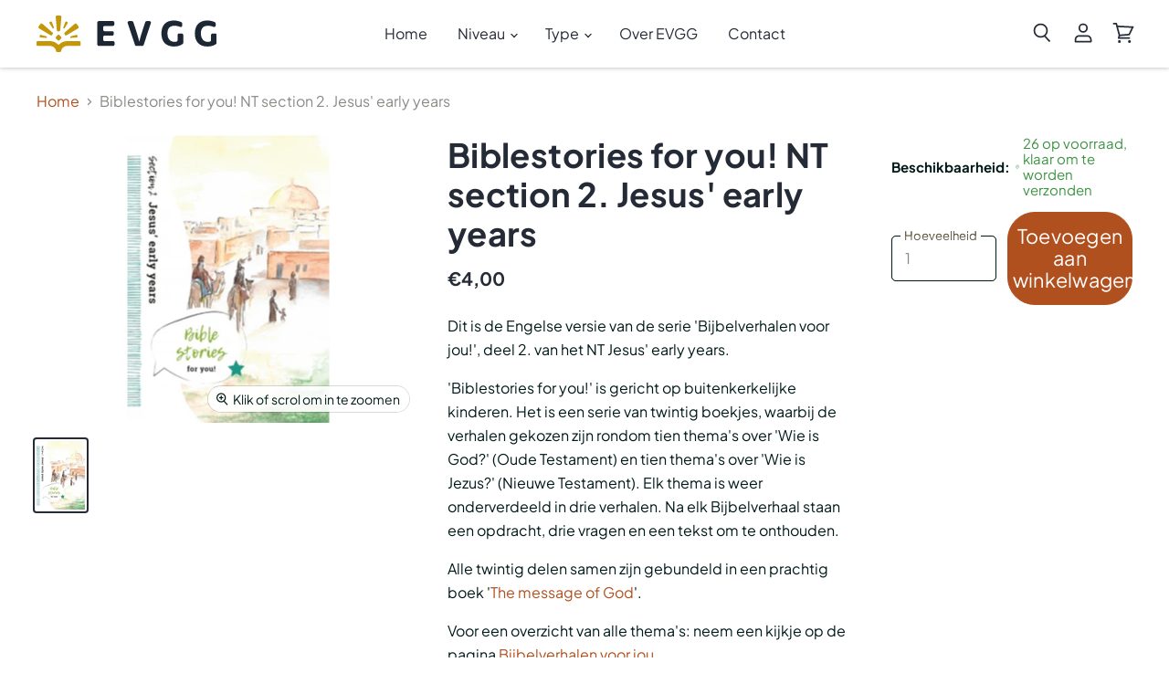

--- FILE ---
content_type: text/css
request_url: https://shop.evgg.nl/cdn/shop/t/4/assets/dww-stylesheet.css?v=102510692582087615401767105798
body_size: 1181
content:
:root{--color-primary-400: #b69626;--color-primary-500: #b1501f;--color-primary-600: #cd5b2b;--color-secondary-400: #3d434f;--color-secondary-500: #252b36;--color-secondary-600: #0e121a;--border-radius-sm: 0px;--border-radius-md: 15px;--border-radius-lg: 34px;--box-shadow-sm: 0px 5px 15px rgba(5, 89, 88, .06);--box-shadow-md: 0px 5px 20px rgba(5, 89, 88, .08);--box-shadow-lg: 0px 25px 35px rgba(5, 89, 88, .14);--page-width: 1500px;--heading-line-height: 1.45;--body-line-height: 1.75}.dww-container,.dww-container *{position:relative;box-sizing:border-box;margin:0}.dww-container,.dww-row,.dww-col,.dww-content,.button-wrapper{display:-webkit-box;display:-ms-flexbox;display:flex}.dww-container,.dww-col,.dww-content{-webkit-box-orient:vertical;-webkit-box-direction:normal;-ms-flex-direction:column;flex-direction:column}.dww-content{flex-grow:1}.dww-container img{max-width:100%}.dww-container p,.dww-container ul,.dww-container li,.dww-container ol{line-height:var(--body-line-height)}.dww-container :where(h1,h2,h3,h4,h5,h6):not(:last-child){margin-bottom:.85rem}.dww-container :where(p,ul,ol,form):not(:last-child){margin-bottom:1.35rem}.dww-container a:not([class]){text-decoration:none;color:var(--color-primary-500);transition:color .2s ease}.dww-container a:not([class]):after{content:"";position:absolute;bottom:-2px;left:0;height:1px;width:100%;transform:scaleX(0);background-color:var(--color-primary-400);transform-origin:left;transition:transform .2s ease}.dww-container a:not([class]):hover{color:var(--color-primary-400)}.dww-container a:not([class]):hover:after{transform:scaleX(1)}.dww-row{-webkit-box-flex:0;-ms-flex:01;flex:1;-webkit-box-orient:horizontal;-webkit-box-direction:normal;-ms-flex-direction:row;flex-direction:row;-ms-flex-wrap:wrap;flex-wrap:wrap;justify-content:space-between;margin:0 auto;width:var(--page-width);max-width:95%;z-index:1}.background-image{position:absolute;top:0;right:0;bottom:0;left:0;overflow:hidden;pointer-events:none}.background-image:after{content:"";position:absolute;top:0;right:0;bottom:0;left:0}.background-image img{position:absolute;top:0;left:0;width:100%;height:100%;object-fit:cover;object-position:center}.col-xs-1-1{width:100%}.col-xs-2-1{width:50%}.col-xs-3-1{width:33.333%}.col-xs-4-1{width:25%}.col-xs-5-1{width:20%}.col-xs-6-1{width:16.666%}.col-xs-2-3{width:66.666%}.col-xs-2-5{width:40%}.col-xs-3-4{width:75%}.col-xs-3-5{width:60%}.dww-container img{object-fit:cover}img[data-ratio="16x9"]{aspect-ratio:16 / 9}img[data-ratio="16x10"]{aspect-ratio:16 / 10}img[data-ratio="3x2"]{aspect-ratio:3 / 2}img[data-ratio="4x3"]{aspect-ratio:4 / 3}img[data-ratio="5x4"]{aspect-ratio:5 / 4}img[data-ratio="1x1"]{aspect-ratio:1 / 1}.flex-start{justify-content:flex-start}.flex-center{justify-content:center}.flex-end{justify-content:flex-end}.align-start{align-items:flex-start}.align-center{align-items:center}.align-flex-end{align-items:flex-end}.dww-content.align-start{text-align:start}.dww-content.align-center{text-align:center}.dww-content.align-end{text-align:end}.button-wrapper{flex-direction:row;flex-wrap:wrap;gap:12px}.dww-product-label{position:absolute;top:8px;right:8px;display:block;padding:6px 10px;font-size:.95rem;font-weight:700;text-transform:uppercase;color:#fff;background-color:var(--color-primary-500);border-radius:24px;pointer-events:none;z-index:9;box-shadow:var(--box-shadow-md)}.dww-product-label.small{font-size:.75rem}.dww-product-label.inline{position:relative;display:inline-block;margin-top:12px;margin-bottom:12px;top:unset;right:unset;z-index:unset;pointer-events:unset}.dww-product-label.primary{background-color:var(--color-primary-500)}.product-recently-viewed-card .dww-product-label{display:none}.orichi-watermark{display:none!important}.orichi-Rule table,.orichi-Limit table{border-spacing:0}.orichi-Rule td,.orichi-Limit td{background-color:transparent!important;padding:3px 5px;border-color:color-mix(in srgb,currentColor 20%,transparent)!important}.orichi-quantity-textError,.orichi-quantity-textdanger{color:var(--color-primary-500)!important}.dww-container.search--section .home-section--subheading{margin-bottom:2em}.dww-container.search--section form{display:flex;flex-direction:row;flex-wrap:nowrap;width:100%}.dww-container.search--section input,.dww-container.search--section button,.dww-container.search--section form input,.dww-container.search--section form button{margin:0!important;padding:1.125rem;border:none;transition:background-color .2s ease}.dww-container.search--section form input{padding:1.125rem 0 1.125rem 1.125rem;flex-grow:1;border-radius:32px 0 0 32px}.dww-container.search--section form input{flex-grow:1}.dww-container.search--section form input::placeholder{font-weight:700}.dww-container.search--section form button{min-width:60px;cursor:pointer;border-radius:0 32px 32px 0;background-color:var(--color-primary-500)}.dww-container.search--section form button svg{position:absolute;top:50%;left:50%;transform:translate(-50%,-50%)}#shopify-section-template--26039829037436__dww_columns_UJ83Tm .dww-col-column_rUHRt7 h2{font-size:clamp(2.1125rem,1.6rem + 2.2vw,3.75rem)}#shopify-section-template--26039829037436__dww_columns_UJ83Tm .dww-col-column_rUHRt7 p{font-size:clamp(1rem,.95rem + .4vw,1.25rem)}#shopify-section-template--26039829037436__dww_columns_UJ83Tm .dww-col img{max-height:600px;-webkit-mask:url("data:image/svg+xml,%3Csvg%20xmlns%3D%27http%3A//www.w3.org/2000/svg%27%20viewBox%3D%270%200%20100%20100%27%3E%3Crect%20x%3D%2715%27%20y%3D%2715%27%20width%3D%2770%27%20height%3D%2770%27%20rx%3D%2712%27%20ry%3D%2712%27%20transform%3D%27translate(50%2050)%20rotate(45)%20translate(-50%20-50)%27%20fill%3D%27white%27/%3E%3C/svg%3E");-webkit-mask-repeat:no-repeat;-webkit-mask-position:center;-webkit-mask-size:100% 100%;mask:url("data:image/svg+xml,%3Csvg%20xmlns%3D%27http%3A//www.w3.org/2000/svg%27%20viewBox%3D%270%200%20100%20100%27%3E%3Crect%20x%3D%2715%27%20y%3D%2715%27%20width%3D%2770%27%20height%3D%2770%27%20rx%3D%2712%27%20ry%3D%2712%27%20transform%3D%27translate(50%2050)%20rotate(45)%20translate(-50%20-50)%27%20fill%3D%27white%27/%3E%3C/svg%3E");mask-repeat:no-repeat;mask-position:center;mask-size:100% 100%}@media only screen and (min-width: 576px){.col-s-1-1{width:100%}.col-s-2-1{width:50%}.col-s-3-1{width:33.333%}.col-s-4-1{width:25%}.col-s-5-1{width:20%}.col-s-6-1{width:16.666%}.col-s-2-3{width:66.666%}.col-s-2-5{width:40%}.col-s-3-4{width:75%}.col-s-3-5{width:60%}}@media only screen and (min-width: 768px){.col-m-1-1{width:100%}.col-m-2-1{width:50%}.col-m-3-1{width:33.333%}.col-m-4-1{width:25%}.col-m-5-1{width:20%}.col-m-6-1{width:16.666%}.col-m-2-3{width:66.666%}.col-m-2-5{width:40%}.col-m-3-4{width:75%}.col-m-3-5{width:60%}}@media only screen and (min-width: 992px){.col-l-1-1{width:100%}.col-l-2-1{width:50%}.col-l-3-1{width:33.333%}.col-l-4-1{width:25%}.col-l-5-1{width:20%}.col-l-6-1{width:16.666%}.col-l-2-3{width:66.666%}.col-l-2-5{width:40%}.col-l-3-4{width:75%}.col-l-3-5{width:60%}}@media only screen and (min-width: 1200px){.col-xl-1-1{width:100%}.col-xl-2-1{width:50%}.col-xl-3-1{width:33.333%}.col-xl-4-1{width:25%}.col-xl-5-1{width:20%}.col-xl-6-1{width:16.666%}.col-xl-2-3{width:66.666%}.col-xl-2-5{width:40%}.col-xl-3-4{width:75%}.col-xl-3-5{width:60%}}
/*# sourceMappingURL=/cdn/shop/t/4/assets/dww-stylesheet.css.map?v=102510692582087615401767105798 */


--- FILE ---
content_type: image/svg+xml
request_url: https://shop.evgg.nl/cdn/shop/files/Logo-EVGG_157x32.svg?v=1759132128
body_size: 545
content:
<svg viewBox="0 0 278.72 56.64" xmlns="http://www.w3.org/2000/svg" data-name="Laag 1" id="Laag_1">
  <defs>
    <style>
      .cls-1 {
        fill: #c39709;
      }

      .cls-2 {
        fill: #1d2734;
      }
    </style>
  </defs>
  <path d="M96.31,8.63h21.73c1.27,0,2.3,1.03,2.3,2.3v2.87c0,1.27-1.03,2.3-2.3,2.3h-12.62c-1.27,0-2.3,1.03-2.3,2.3v3.57c0,1.27,1.03,2.3,2.3,2.3h11.8c1.27,0,2.3,1.03,2.3,2.3v2.23c0,1.27-1.03,2.3-2.3,2.3h-11.8c-1.27,0-2.3,1.03-2.3,2.3v3.98c0,1.27,1.03,2.3,2.3,2.3h13.03c1.27,0,2.3,1.03,2.3,2.3v2.87c0,1.27-1.03,2.3-2.3,2.3h-22.14c-1.27,0-2.3-1.03-2.3-2.3V10.93c0-1.27,1.03-2.3,2.3-2.3" class="cls-2"></path>
  <path d="M143.15,8.63h4.33c.99,0,1.87.64,2.18,1.57,4.37,12.94,4.39,13.43,6.24,19.27,1.17,3.91,1.93,6.66,2.86,10.39h.41c.88-3.62,1.28-5.31,2.68-10.1,1.5-4.78,2.9-9.25,6.36-19.55.31-.94,1.2-1.58,2.19-1.58h4.33c1.57,0,2.68,1.53,2.19,3.02l-11.21,33.93c-.31.94-1.19,1.58-2.19,1.58h-9.11c-.99,0-1.87-.64-2.19-1.58l-11.26-33.93c-.49-1.49.62-3.03,2.19-3.03" class="cls-2"></path>
  <path d="M193.15,27.84c0-12.79,7.06-20.14,19.09-20.14,4.78,0,9.1,1.19,11.82,2.55.78.39,1.26,1.19,1.26,2.06v3.24c0,1.63-1.65,2.75-3.15,2.13-2.58-1.06-5.39-1.81-8.64-1.81-6.07,0-11.03,2.68-11.03,11.73,0,8.17,4.09,13.31,11.21,13.31,1.12,0,2.18-.16,3.04-.49.89-.34,1.46-1.21,1.46-2.16v-8.07c0-1.27,1.03-2.3,2.3-2.3h4.15c1.27,0,2.3,1.03,2.3,2.3v12.06c0,.7-.31,1.35-.84,1.79-2.57,2.15-7.32,4.05-13.4,4.05-12.03,0-19.56-6.95-19.56-20.26" class="cls-2"></path>
  <path d="M244.92,27.84c0-12.79,7.06-20.14,19.09-20.14,4.78,0,9.1,1.19,11.82,2.55.78.39,1.26,1.19,1.26,2.06v3.24c0,1.63-1.65,2.75-3.16,2.13-2.58-1.06-5.39-1.81-8.64-1.81-6.07,0-11.03,2.68-11.03,11.73,0,8.17,4.09,13.31,11.21,13.31,1.12,0,2.18-.16,3.04-.49.89-.34,1.46-1.21,1.46-2.16v-8.07c0-1.27,1.03-2.3,2.3-2.3h4.15c1.27,0,2.3,1.03,2.3,2.3v12.06c0,.7-.31,1.35-.84,1.79-2.57,2.15-7.32,4.05-13.4,4.05-12.03,0-19.56-6.95-19.56-20.26" class="cls-2"></path>
  <path d="M66.36,39.68h-19.04c-4.63,0-8.83,1.87-11.89,4.89-.74.73-1.9.73-2.64,0-3.06-3.02-7.26-4.89-11.89-4.89H1.88c-1.04,0-1.88.84-1.88,1.88v3.75c0,1.04.84,1.88,1.88,1.88h19.04c4.67,0,8.56,3.4,9.32,7.86.16.91.92,1.6,1.84,1.6h4.08c.93,0,1.69-.68,1.84-1.6.76-4.46,4.65-7.86,9.32-7.86h19.04c1.04,0,1.88-.84,1.88-1.88v-3.75c0-1.04-.84-1.88-1.88-1.88" class="cls-1"></path>
  <rect transform="translate(-14.28 34.18) rotate(-45)" ry="1.88" rx="1.88" height="7.5" width="7.5" y="30.57" x="30.37" class="cls-1"></rect>
  <path d="M33.48,24.65h.93c1.12.02,2.07-.83,2.18-1.95l1.93-20.31c.12-1.26-.87-2.36-2.14-2.37L31.88,0c-1.27,0-2.27,1.07-2.17,2.34l1.64,20.33c.09,1.11,1.01,1.98,2.13,1.99" class="cls-1"></path>
  <path d="M43.34,29.14l.54.75c.66.91,1.91,1.17,2.87.59l17.49-10.5c1.09-.65,1.38-2.1.64-3.13l-2.65-3.63c-.75-1.03-2.21-1.19-3.17-.36l-15.39,13.38c-.84.73-.99,1.99-.34,2.9" class="cls-1"></path>
  <path d="M41.81,19.81l.38.19c.46.23,1.02.06,1.29-.38l4.82-8.01c.3-.5.11-1.15-.42-1.4l-1.85-.9c-.52-.25-1.15,0-1.36.54l-3.35,8.73c-.18.48.03,1.02.49,1.25" class="cls-1"></path>
  <path d="M61.93,29.94l-9.04,2.36c-.5.13-.81.62-.73,1.12l.07.42c.08.51.54.87,1.06.83l9.32-.75c.58-.05,1-.58.9-1.16l-.35-2.03c-.1-.57-.67-.94-1.23-.79" class="cls-1"></path>
  <path d="M3.99,19.98l17.49,10.5c.96.58,2.21.32,2.87-.59l.54-.75c.65-.91.51-2.16-.34-2.9l-15.39-13.38c-.96-.83-2.42-.67-3.17.36l-2.65,3.63c-.75,1.03-.45,2.48.64,3.13" class="cls-1"></path>
  <path d="M24.75,19.62c.27.44.83.61,1.29.38l.38-.19c.46-.23.67-.77.49-1.25l-3.35-8.73c-.21-.54-.84-.79-1.36-.54l-1.85.9c-.52.26-.72.91-.42,1.4l4.82,8.01Z" class="cls-1"></path>
  <path d="M6.3,29.94c-.56-.15-1.13.22-1.23.79l-.35,2.03c-.1.57.32,1.11.9,1.16l9.32.75c.51.04.98-.32,1.06-.83l.07-.42c.08-.51-.23-.99-.73-1.12l-9.04-2.36Z" class="cls-1"></path>
</svg>

--- FILE ---
content_type: image/svg+xml
request_url: https://shop.evgg.nl/cdn/shop/files/Logo-EVGG_196x41.svg?v=1759132128
body_size: 471
content:
<svg viewBox="0 0 278.72 56.64" xmlns="http://www.w3.org/2000/svg" data-name="Laag 1" id="Laag_1">
  <defs>
    <style>
      .cls-1 {
        fill: #c39709;
      }

      .cls-2 {
        fill: #1d2734;
      }
    </style>
  </defs>
  <path d="M96.31,8.63h21.73c1.27,0,2.3,1.03,2.3,2.3v2.87c0,1.27-1.03,2.3-2.3,2.3h-12.62c-1.27,0-2.3,1.03-2.3,2.3v3.57c0,1.27,1.03,2.3,2.3,2.3h11.8c1.27,0,2.3,1.03,2.3,2.3v2.23c0,1.27-1.03,2.3-2.3,2.3h-11.8c-1.27,0-2.3,1.03-2.3,2.3v3.98c0,1.27,1.03,2.3,2.3,2.3h13.03c1.27,0,2.3,1.03,2.3,2.3v2.87c0,1.27-1.03,2.3-2.3,2.3h-22.14c-1.27,0-2.3-1.03-2.3-2.3V10.93c0-1.27,1.03-2.3,2.3-2.3" class="cls-2"></path>
  <path d="M143.15,8.63h4.33c.99,0,1.87.64,2.18,1.57,4.37,12.94,4.39,13.43,6.24,19.27,1.17,3.91,1.93,6.66,2.86,10.39h.41c.88-3.62,1.28-5.31,2.68-10.1,1.5-4.78,2.9-9.25,6.36-19.55.31-.94,1.2-1.58,2.19-1.58h4.33c1.57,0,2.68,1.53,2.19,3.02l-11.21,33.93c-.31.94-1.19,1.58-2.19,1.58h-9.11c-.99,0-1.87-.64-2.19-1.58l-11.26-33.93c-.49-1.49.62-3.03,2.19-3.03" class="cls-2"></path>
  <path d="M193.15,27.84c0-12.79,7.06-20.14,19.09-20.14,4.78,0,9.1,1.19,11.82,2.55.78.39,1.26,1.19,1.26,2.06v3.24c0,1.63-1.65,2.75-3.15,2.13-2.58-1.06-5.39-1.81-8.64-1.81-6.07,0-11.03,2.68-11.03,11.73,0,8.17,4.09,13.31,11.21,13.31,1.12,0,2.18-.16,3.04-.49.89-.34,1.46-1.21,1.46-2.16v-8.07c0-1.27,1.03-2.3,2.3-2.3h4.15c1.27,0,2.3,1.03,2.3,2.3v12.06c0,.7-.31,1.35-.84,1.79-2.57,2.15-7.32,4.05-13.4,4.05-12.03,0-19.56-6.95-19.56-20.26" class="cls-2"></path>
  <path d="M244.92,27.84c0-12.79,7.06-20.14,19.09-20.14,4.78,0,9.1,1.19,11.82,2.55.78.39,1.26,1.19,1.26,2.06v3.24c0,1.63-1.65,2.75-3.16,2.13-2.58-1.06-5.39-1.81-8.64-1.81-6.07,0-11.03,2.68-11.03,11.73,0,8.17,4.09,13.31,11.21,13.31,1.12,0,2.18-.16,3.04-.49.89-.34,1.46-1.21,1.46-2.16v-8.07c0-1.27,1.03-2.3,2.3-2.3h4.15c1.27,0,2.3,1.03,2.3,2.3v12.06c0,.7-.31,1.35-.84,1.79-2.57,2.15-7.32,4.05-13.4,4.05-12.03,0-19.56-6.95-19.56-20.26" class="cls-2"></path>
  <path d="M66.36,39.68h-19.04c-4.63,0-8.83,1.87-11.89,4.89-.74.73-1.9.73-2.64,0-3.06-3.02-7.26-4.89-11.89-4.89H1.88c-1.04,0-1.88.84-1.88,1.88v3.75c0,1.04.84,1.88,1.88,1.88h19.04c4.67,0,8.56,3.4,9.32,7.86.16.91.92,1.6,1.84,1.6h4.08c.93,0,1.69-.68,1.84-1.6.76-4.46,4.65-7.86,9.32-7.86h19.04c1.04,0,1.88-.84,1.88-1.88v-3.75c0-1.04-.84-1.88-1.88-1.88" class="cls-1"></path>
  <rect transform="translate(-14.28 34.18) rotate(-45)" ry="1.88" rx="1.88" height="7.5" width="7.5" y="30.57" x="30.37" class="cls-1"></rect>
  <path d="M33.48,24.65h.93c1.12.02,2.07-.83,2.18-1.95l1.93-20.31c.12-1.26-.87-2.36-2.14-2.37L31.88,0c-1.27,0-2.27,1.07-2.17,2.34l1.64,20.33c.09,1.11,1.01,1.98,2.13,1.99" class="cls-1"></path>
  <path d="M43.34,29.14l.54.75c.66.91,1.91,1.17,2.87.59l17.49-10.5c1.09-.65,1.38-2.1.64-3.13l-2.65-3.63c-.75-1.03-2.21-1.19-3.17-.36l-15.39,13.38c-.84.73-.99,1.99-.34,2.9" class="cls-1"></path>
  <path d="M41.81,19.81l.38.19c.46.23,1.02.06,1.29-.38l4.82-8.01c.3-.5.11-1.15-.42-1.4l-1.85-.9c-.52-.25-1.15,0-1.36.54l-3.35,8.73c-.18.48.03,1.02.49,1.25" class="cls-1"></path>
  <path d="M61.93,29.94l-9.04,2.36c-.5.13-.81.62-.73,1.12l.07.42c.08.51.54.87,1.06.83l9.32-.75c.58-.05,1-.58.9-1.16l-.35-2.03c-.1-.57-.67-.94-1.23-.79" class="cls-1"></path>
  <path d="M3.99,19.98l17.49,10.5c.96.58,2.21.32,2.87-.59l.54-.75c.65-.91.51-2.16-.34-2.9l-15.39-13.38c-.96-.83-2.42-.67-3.17.36l-2.65,3.63c-.75,1.03-.45,2.48.64,3.13" class="cls-1"></path>
  <path d="M24.75,19.62c.27.44.83.61,1.29.38l.38-.19c.46-.23.67-.77.49-1.25l-3.35-8.73c-.21-.54-.84-.79-1.36-.54l-1.85.9c-.52.26-.72.91-.42,1.4l4.82,8.01Z" class="cls-1"></path>
  <path d="M6.3,29.94c-.56-.15-1.13.22-1.23.79l-.35,2.03c-.1.57.32,1.11.9,1.16l9.32.75c.51.04.98-.32,1.06-.83l.07-.42c.08-.51-.23-.99-.73-1.12l-9.04-2.36Z" class="cls-1"></path>
</svg>